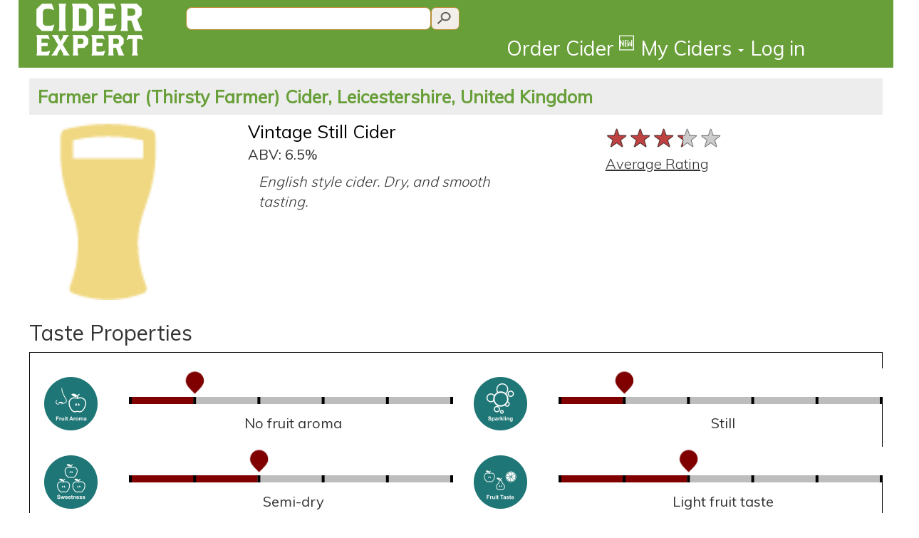

--- FILE ---
content_type: text/html; charset=utf-8
request_url: https://www.ciderexpert.com/c/vintage-still-cider/33917
body_size: 10337
content:


<!DOCTYPE html>
<html lang="en">
<head>
    <meta charset="utf-8" />
    <meta name="viewport" content="width=device-width, initial-scale=1.0">

    <meta name="description" content="Vintage Still Cider made by Farmer Fear (Thirsty Farmer) Cider in Sutton Bonington, LEC, UK, average CiderExpert rating: 3.3 out of 5. English style cider. Dry, and smooth tasting. " />
    <meta name="keywords" content="cider rating, Farmer Fear (Thirsty Farmer) Cider, Vintage Still Cider" />
    <meta property="og:title" content="Vintage Still Cider from Farmer Fear (Thirsty Farmer) Cider - Cider Expert" />
    <meta property="og:description" content="Vintage Still Cider made by Farmer Fear (Thirsty Farmer) Cider in Sutton Bonington, LEC, UK, average CiderExpert rating: 3.3 out of 5. English style cider. Dry, and smooth tasting. " />
    <meta property="og:image" content="https://www.ciderexpert.com:443/Images/ciderpintsq.png" />
    <meta property="og:url" content="https://www.ciderexpert.com/c/vintage-still-cider/33917" />
    <meta property="og:site_name" content="Cider Expert" />

        <title>Vintage Still Cider from Farmer Fear (Thirsty Farmer) Cider - CiderExpert</title>
        <link href="/Content/URXbundle/css?v=-OD4VDbj9NGm8sXJRlm_3C0wzgOr-ejXcf-rU0xj6Oo1" rel="stylesheet"/>

        <script src="/bundles/jquery?v=RWNnaq7R_XPeVtwQDd1Ci9G4ZKEHmdb5antoNDGCYGM1"></script>

        <script src="/bundles/ciderwebjs?v=j5AL9k5kH-qBtjNGIFJgg26ygss3hAcg5cdpapOHCTo1"></script>


        <link rel="apple-touch-icon" sizes="57x57" href="/favicon2/apple-icon-57x57.png">
        <link rel="apple-touch-icon" sizes="60x60" href="/favicon2/apple-icon-60x60.png">
        <link rel="apple-touch-icon" sizes="72x72" href="/favicon2/apple-icon-72x72.png">
        <link rel="apple-touch-icon" sizes="76x76" href="/favicon2/apple-icon-76x76.png">
        <link rel="apple-touch-icon" sizes="114x114" href="/favicon2/apple-icon-114x114.png">
        <link rel="apple-touch-icon" sizes="120x120" href="/favicon2/apple-icon-120x120.png">
        <link rel="apple-touch-icon" sizes="144x144" href="/favicon2/apple-icon-144x144.png">
        <link rel="apple-touch-icon" sizes="152x152" href="/favicon2/apple-icon-152x152.png">
        <link rel="apple-touch-icon" sizes="180x180" href="/favicon2/apple-icon-180x180.png">
        <link rel="icon" type="image/png" sizes="192x192" href="/favicon2/android-icon-192x192.png">
        <link rel="icon" type="image/png" sizes="32x32" href="/favicon2/favicon-32x32.png">
        <link rel="icon" type="image/png" sizes="96x96" href="/favicon2/favicon-96x96.png">
        <link rel="icon" type="image/png" sizes="16x16" href="/favicon2/favicon-16x16.png">
        <link rel="manifest" href="/favicon2/manifest.json">
        <meta name="msapplication-TileColor" content="#ffffff">
        <meta name="msapplication-TileImage" content="/favicon2/ms-icon-144x144.png">
        <meta name="theme-color" content="#ffffff">

        <script src="https://maps.googleapis.com/maps/api/js?v=3.exp&sensor=true"></script>

        <link rel="stylesheet" type="text/css" href="https://ajax.googleapis.com/ajax/libs/jqueryui/1.11.1/themes/smoothness/jquery-ui.css" />
        <link rel="stylesheet" type="text/css" href="https://fonts.googleapis.com/css?family=Muli:400,300|IM+Fell+DW+Pica" />
            <script type="text/javascript">
                var appInsights = window.appInsights || function (config) {
                    function r(config) { t[config] = function () { var i = arguments; t.queue.push(function () { t[config].apply(t, i) }) } } var t = { config: config }, u = document, e = window, o = "script", s = u.createElement(o), i, f; for (s.src = config.url || "//az416426.vo.msecnd.net/scripts/a/ai.0.js", u.getElementsByTagName(o)[0].parentNode.appendChild(s), t.cookie = u.cookie, t.queue = [], i = ["Event", "Exception", "Metric", "PageView", "Trace"]; i.length;)r("track" + i.pop()); return r("setAuthenticatedUserContext"), r("clearAuthenticatedUserContext"), config.disableExceptionTracking || (i = "onerror", r("_" + i), f = e[i], e[i] = function (config, r, u, e, o) { var s = f && f(config, r, u, e, o); return s !== !0 && t["_" + i](config, r, u, e, o), s }), t
                }({ instrumentationKey: "c086aaea-aaf1-4806-b498-b4490d35d672" });

                window.appInsights = appInsights;
                appInsights.trackPageView(null, null, { urlReferrer: document.referrer });
            </script>
    </head>

<body>

    <div class="navbar-inverse navbar-fixed-top container" style="background-color:#689F38">

        <div class="header-container">

            <a class="col-sm-2 col-xs-3" style="padding-left:0;padding-right:0;" href="/">
                <img class="clogo" src="/images/CE-logo-stacked-white.png" style="padding-top:5px;padding-bottom:5px;"/>
            </a>

            <div class="col-sm-9 col-xs-5" style="background-color:#689F38;padding-left:0;padding-right:0">
                <div class="col-xs-12">
                                            <div class="col-lg-6 col-md-6 col-sm-6 col-xs-12" style="padding-right:0;padding-left:0;">
                            <input type="text" id="searchQueryText" class="muli14 searchtext2" placeholder=""
                                   onkeydown="if (event.keyCode == 13) SearchQuery('searchQueryText');" />
                            <input id="searchQueryIcon"
                                   type="button"
                                   class="searchicon2"
                                   onclick="SearchQuery('searchQueryText');" />
                        </div>
                </div>

                <div class="cemenubar col-xs-12">
                    <div class="navbar-collapse collapse" style="overflow:visible">
                        <ul class="nav navbar-nav navbar-right" style="margin-right:0;">
                            <li>
                                <a href='/Order' id="orderLink" class='utility-link' style="line-height:1.5em;">Order Cider <sup>🆕</sup></a>
                            </li>
                            <li>
                                <a href='/' id="myciders-toggle" data-toggle='dropdown' class='dropdown-toggle' data-target="#" style="line-height:1.5em;">My Ciders <span class="caret"></span></a>
                                <ul class="dropdown-menu" aria-labelledby="myciders-toggle">
                                    <li><a href="/cider/Boozemarks/">Boozemarks</a></li>
                                    <li><a href="/cider/DrunkList">Drunk List</a></li>
                                    <li><a href="/cider/RecommendedForMe">Recommendations</a></li>
                                </ul>
                            </li>

                                <li>
                                    <a class="utility-link" href="/login?returnUrl=%2Fc%2Fvintage-still-cider%2F33917" id="loginLink" style="line-height:1.5em;">Log in</a>
                                </li>
                        </ul>
                    </div>
                </div>
            </div>
            <div class="col-sm-1 col-xs-2" style="background-color:#689F38;padding-left:0;padding-right:0">
            </div>
            <div class="col-xs-2" id="navbar-toggle-section">
                <div class="navbar-header" style="display:inline;">
                    <button type="button" class="navbar-toggle" style="background-color:#689F38;" data-toggle="collapse" data-target=".navbar-collapse">
                        <span class="icon-bar"></span>
                        <span class="icon-bar"></span>
                        <span class="icon-bar"></span>
                    </button>
                </div>
            </div>
        </div>
    </div> <!-- container -->


    <div class="container body-content cidertitlebar" style="background-color:white;">
        


<script type="text/javascript">
    window.ciderAvgCanvasIds = new Array();
    window.ciderAvgProperties = new Array();
    window.ciderAvgDescription = new Array();
    window.ciderAvgDescrIds = new Array();

    window.ciderMyProperties = new Array();
    window.ciderMyDescrIds = new Array();

    window.ciderMyCIDS = new Array();
    window.ciderAvgCIDS = new Array();

    window.ciderCurRating = 0;
</script>




<textarea id="recindex" hidden>2</textarea>

<h2 class="muli22 visible-xs" style="background:#EDEDED;padding:7px;margin-top:0;"><a style="color:#689F38;font-weight:800;" href="https://www.ciderexpert.com/cy/farmer-fear--thirsty-farmer--cider/13865">Farmer Fear (Thirsty Farmer) Cider, LEC, UK</a></h2>
<h2 class="muli25 hidden-xs" style="background:#EDEDED;padding:12px;margin-top:0;"><a style="color:#689F38;font-weight:800;" href="https://www.ciderexpert.com/cy/farmer-fear--thirsty-farmer--cider/13865">Farmer Fear (Thirsty Farmer) Cider, Leicestershire, United Kingdom</a></h2>
<div class="row">
    <div style="display:none;">
        <div id="big-pic-popup" title="Vintage Still Cider" style="width:auto;height:auto;">
            <img src="/Images/ciderpintsq.png" alt="image of cider">
        </div>
    </div>
    <div class="col-xs-2 col-md-3" style="padding-right:0;padding-left:0">
        <div valign="top">
            <img id="small-pic" class="imgCiderXLarge" src="/Images/ciderpintsq.png" style="margin-bottom:10px;max-width:100%;" alt="image of cider" title="" />
                    </div>
    </div>

    <div class="col-xs-6 col-md-5">
        <h1 class="muli25" style="margin-top:0;margin-bottom:5px;">
            <a href="https://www.ciderexpert.com/c/vintage-still-cider/33917" class="undecorated-link">Vintage Still Cider</a>
                    </h1>

            <span class="muli20">ABV: 6.5%</span><br />
                            <p class="mulilight20 col-xs-12 col-sm-10 col-md-10" style="font-style:italic;margin-top:10px;margin-bottom:10px;white-space:pre-line;">English style cider. Dry, and smooth tasting. </p>
                    </div>
    <div class="col-xs-4 col-md-4 content-indent-sm" style="padding-right:0;padding-left:5px;margin-top:-15px;">
    <script>
        $(document).ready(function () {
            showAvgTasteProperties();
        });
    </script>

<br />
<table>
    <tr>
        <td>
            <span class="rateit-avg" style="margin-right:1em;"><span id="avg-star-rating" class="rateit" data-rateit-mode="font" data-rateit-step="1.0" data-rateit-value="3.3" data-rateit-ispreset="true" data-rateit-readonly="true"></span></span>
        </td>
    </tr>
    <tr>
        <td>
            <label for="avg-star-rating" class="mulilight20" style="text-decoration:underline">Average Rating</label>
        </td>
    </tr>
</table>

    </div>
</div>



<div class="clearfix"></div>
<div class="validation-summary-valid" data-valmsg-summary="true"><ul><li style="display:none"></li>
</ul></div>

<!-- Cider Taste Controls -->
<h2 class="muli30">Taste Properties</h2>
<div style="border:1px solid black;padding-left:20px;">
    <script>
        function showAvgTasteProperties() {
            $('#mypropbtn').removeClass('content-selector-selected').addClass('content-selector-unselected');
            $('#avgpropbtn').removeClass('content-selector-unselected').addClass('content-selector-selected');
            cplistresult.style.visibility = "hidden";
            cplistresult.style.display = "none";
            cplistresultReadOnly.style.visibility = "visible";
            cplistresultReadOnly.style.display = "inline";
            fewmode.style.background = "#800000";
        }
        function showUserTasteProperties() {
            $('#avgpropbtn').removeClass('content-selector-selected').addClass('content-selector-unselected');
            $('#mypropbtn').removeClass('content-selector-unselected').addClass('content-selector-selected');
            cplistresult.style.visibility = "visible";
            cplistresult.style.display = "inline";
            cplistresultReadOnly.style.visibility = "hidden";
            cplistresultReadOnly.style.display = "none";
            fewmode.style.background = "#BA8F39";
        }
    </script>


    <script type="text/javascript">
        
            window.ciderMyProperties["11"] = 0;
            window.ciderAvgProperties["11"] = 1.0;
            window.ciderAvgDescription["11"] = "No fruit aroma";
            window.ciderMyCIDS[0] = "_rd_CanvasID0";
            window.ciderAvgCIDS[0] = "_rd_CanvasID0";
        
        
            window.ciderMyProperties["6"] = 0;
            window.ciderAvgProperties["6"] = 1.0;
            window.ciderAvgDescription["6"] = "Still";
            window.ciderMyCIDS[1] = "_rd_CanvasID1";
            window.ciderAvgCIDS[1] = "_rd_CanvasID1";
        
        
            window.ciderMyProperties["12"] = 0;
            window.ciderAvgProperties["12"] = 1.0;
            window.ciderAvgDescription["12"] = "No haziness";
            window.ciderMyCIDS[2] = "_rd_CanvasID2";
            window.ciderAvgCIDS[2] = "_rd_CanvasID2";
        
        
            window.ciderMyProperties["9"] = 0;
            window.ciderAvgProperties["9"] = 2.0;
            window.ciderAvgDescription["9"] = "Semi-dry";
            window.ciderMyCIDS[3] = "_rd_CanvasID3";
            window.ciderAvgCIDS[3] = "_rd_CanvasID3";
        
        
            window.ciderMyProperties["10"] = 0;
            window.ciderAvgProperties["10"] = 2.0;
            window.ciderAvgDescription["10"] = "Light fruit taste";
            window.ciderMyCIDS[4] = "_rd_CanvasID4";
            window.ciderAvgCIDS[4] = "_rd_CanvasID4";
        
        
            window.ciderMyProperties["4"] = 0;
            window.ciderAvgProperties["4"] = 2.0;
            window.ciderAvgDescription["4"] = "Light tartness";
            window.ciderMyCIDS[5] = "_rd_CanvasID5";
            window.ciderAvgCIDS[5] = "_rd_CanvasID5";
        
        
            window.ciderMyProperties["8"] = 0;
            window.ciderAvgProperties["8"] = 2.0;
            window.ciderAvgDescription["8"] = "Light sourness";
            window.ciderMyCIDS[6] = "_rd_CanvasID6";
            window.ciderAvgCIDS[6] = "_rd_CanvasID6";
        
        
            window.ciderMyProperties["14"] = 0;
            window.ciderAvgProperties["14"] = 2.0;
            window.ciderAvgDescription["14"] = "Low acidity";
            window.ciderMyCIDS[7] = "_rd_CanvasID7";
            window.ciderAvgCIDS[7] = "_rd_CanvasID7";
        
        
            window.ciderMyProperties["5"] = 0;
            window.ciderAvgProperties["5"] = 2.0;
            window.ciderAvgDescription["5"] = "Low bitterness";
            window.ciderMyCIDS[8] = "_rd_CanvasID8";
            window.ciderAvgCIDS[8] = "_rd_CanvasID8";
        
        
            window.ciderMyProperties["1"] = 0;
            window.ciderAvgProperties["1"] = 2.0;
            window.ciderAvgDescription["1"] = "Low astringency (low puckering)";
            window.ciderMyCIDS[9] = "_rd_CanvasID9";
            window.ciderAvgCIDS[9] = "_rd_CanvasID9";
        
        
            window.ciderMyProperties["7"] = 0;
            window.ciderAvgProperties["7"] = 2.0;
            window.ciderAvgDescription["7"] = "Medium/light bodied";
            window.ciderMyCIDS[10] = "_rd_CanvasID10";
            window.ciderAvgCIDS[10] = "_rd_CanvasID10";
        
        
            window.ciderMyProperties["13"] = 0;
            window.ciderAvgProperties["13"] = 2.0;
            window.ciderAvgDescription["13"] = "Mostly clean taste";
            window.ciderMyCIDS[11] = "_rd_CanvasID11";
            window.ciderAvgCIDS[11] = "_rd_CanvasID11";
        

    </script>

    <div class="row">
        <div class="col-xs-12" align="left" style="padding-bottom:20px;">
            <div id="cplistresult" style="display:inline;">

            </div>

            <div id="cplistresultReadOnly" style="display:inline;">

<img id="screamReadOnly" src="/Content/images/SliberBall.png" hidden>

<div class="row" style="display:block;margin-top:20px;">

        <div class="col-lg-6 col-md-6 col-sm-12 col-xs-12 " style="display:inline-block;">
            <div class="editTasteDiv" id="_rd_CanvasID0">
                
                <table class="editTasteDivContent">
                    <tr>
                        <td rowspan="2" valign="middle" align="center">
                            <img class="editTasteTypeImg" src="https://ciderexpertstorage.blob.core.windows.net/static/Images/Taste/FruitAroma.png" />
                        </td>
                        <td>
                        <canvas id="_rd_plotarea0" class="editTasteCanvas"></canvas>
                        </td>
                    </tr>
                <tr>
                    <td align="center" valign="top" >
                        <p class="muli20" id="_rd_Desc0" ></p>
                    </td>
                </tr>
                </table>                
                
                    <textarea id=_rd_prcnt0 hidden></textarea>
                    <script>
                        var temp = document.getElementById("_rd_prcnt0");
                        temp.value = window.ciderAvgProperties["11"];

                        var temp2 = document.getElementById("_rd_plotarea0");
                        temp2.width = temp2.clientWidth;
                        temp2.height = temp2.clientHeight;
                        window.ciderAvgCanvasIds["11"] = _rd_plotarea0;
                        window.ciderAvgDescrIds["11"] = _rd_Desc0;

                        var temp = document.getElementById("_rd_Desc0");
                        temp.innerText = window.ciderAvgDescription["11"];

                        addOnloadHandler(function() {
                            drawline(_rd_plotarea0, window.ciderAvgProperties["11"], true);
                        });
                    </script>


            </div>
        </div>
        <div class="col-lg-6 col-md-6 col-sm-12 col-xs-12 " style="display:inline-block;">
            <div class="editTasteDiv" id="_rd_CanvasID1">
                
                <table class="editTasteDivContent">
                    <tr>
                        <td rowspan="2" valign="middle" align="center">
                            <img class="editTasteTypeImg" src="https://ciderexpertstorage.blob.core.windows.net/static/Images/Taste/Sparkling.png" />
                        </td>
                        <td>
                        <canvas id="_rd_plotarea1" class="editTasteCanvas"></canvas>
                        </td>
                    </tr>
                <tr>
                    <td align="center" valign="top" >
                        <p class="muli20" id="_rd_Desc1" ></p>
                    </td>
                </tr>
                </table>                
                
                    <textarea id=_rd_prcnt1 hidden></textarea>
                    <script>
                        var temp = document.getElementById("_rd_prcnt1");
                        temp.value = window.ciderAvgProperties["6"];

                        var temp2 = document.getElementById("_rd_plotarea1");
                        temp2.width = temp2.clientWidth;
                        temp2.height = temp2.clientHeight;
                        window.ciderAvgCanvasIds["6"] = _rd_plotarea1;
                        window.ciderAvgDescrIds["6"] = _rd_Desc1;

                        var temp = document.getElementById("_rd_Desc1");
                        temp.innerText = window.ciderAvgDescription["6"];

                        addOnloadHandler(function() {
                            drawline(_rd_plotarea1, window.ciderAvgProperties["6"], true);
                        });
                    </script>


            </div>
        </div>
        <div class="col-lg-6 col-md-6 col-sm-12 col-xs-12 advTasteProp" style="display:inline-block;">
            <div class="editTasteDiv" id="_rd_CanvasID2">
                
                <table class="editTasteDivContent">
                    <tr>
                        <td rowspan="2" valign="middle" align="center">
                            <img class="editTasteTypeImg" src="https://ciderexpertstorage.blob.core.windows.net/static/Images/Taste/Turbidity.png" />
                        </td>
                        <td>
                        <canvas id="_rd_plotarea2" class="editTasteCanvas"></canvas>
                        </td>
                    </tr>
                <tr>
                    <td align="center" valign="top" >
                        <p class="muli20" id="_rd_Desc2" ></p>
                    </td>
                </tr>
                </table>                
                
                    <textarea id=_rd_prcnt2 hidden></textarea>
                    <script>
                        var temp = document.getElementById("_rd_prcnt2");
                        temp.value = window.ciderAvgProperties["12"];

                        var temp2 = document.getElementById("_rd_plotarea2");
                        temp2.width = temp2.clientWidth;
                        temp2.height = temp2.clientHeight;
                        window.ciderAvgCanvasIds["12"] = _rd_plotarea2;
                        window.ciderAvgDescrIds["12"] = _rd_Desc2;

                        var temp = document.getElementById("_rd_Desc2");
                        temp.innerText = window.ciderAvgDescription["12"];

                        addOnloadHandler(function() {
                            drawline(_rd_plotarea2, window.ciderAvgProperties["12"], true);
                        });
                    </script>


            </div>
        </div>
        <div class="col-lg-6 col-md-6 col-sm-12 col-xs-12 " style="display:inline-block;">
            <div class="editTasteDiv" id="_rd_CanvasID3">
                
                <table class="editTasteDivContent">
                    <tr>
                        <td rowspan="2" valign="middle" align="center">
                            <img class="editTasteTypeImg" src="https://ciderexpertstorage.blob.core.windows.net/static/Images/Taste/Sweetness.png" />
                        </td>
                        <td>
                        <canvas id="_rd_plotarea3" class="editTasteCanvas"></canvas>
                        </td>
                    </tr>
                <tr>
                    <td align="center" valign="top" >
                        <p class="muli20" id="_rd_Desc3" ></p>
                    </td>
                </tr>
                </table>                
                
                    <textarea id=_rd_prcnt3 hidden></textarea>
                    <script>
                        var temp = document.getElementById("_rd_prcnt3");
                        temp.value = window.ciderAvgProperties["9"];

                        var temp2 = document.getElementById("_rd_plotarea3");
                        temp2.width = temp2.clientWidth;
                        temp2.height = temp2.clientHeight;
                        window.ciderAvgCanvasIds["9"] = _rd_plotarea3;
                        window.ciderAvgDescrIds["9"] = _rd_Desc3;

                        var temp = document.getElementById("_rd_Desc3");
                        temp.innerText = window.ciderAvgDescription["9"];

                        addOnloadHandler(function() {
                            drawline(_rd_plotarea3, window.ciderAvgProperties["9"], true);
                        });
                    </script>


            </div>
        </div>
        <div class="col-lg-6 col-md-6 col-sm-12 col-xs-12 " style="display:inline-block;">
            <div class="editTasteDiv" id="_rd_CanvasID4">
                
                <table class="editTasteDivContent">
                    <tr>
                        <td rowspan="2" valign="middle" align="center">
                            <img class="editTasteTypeImg" src="https://ciderexpertstorage.blob.core.windows.net/static/Images/Taste/FruitTaste.png" />
                        </td>
                        <td>
                        <canvas id="_rd_plotarea4" class="editTasteCanvas"></canvas>
                        </td>
                    </tr>
                <tr>
                    <td align="center" valign="top" >
                        <p class="muli20" id="_rd_Desc4" ></p>
                    </td>
                </tr>
                </table>                
                
                    <textarea id=_rd_prcnt4 hidden></textarea>
                    <script>
                        var temp = document.getElementById("_rd_prcnt4");
                        temp.value = window.ciderAvgProperties["10"];

                        var temp2 = document.getElementById("_rd_plotarea4");
                        temp2.width = temp2.clientWidth;
                        temp2.height = temp2.clientHeight;
                        window.ciderAvgCanvasIds["10"] = _rd_plotarea4;
                        window.ciderAvgDescrIds["10"] = _rd_Desc4;

                        var temp = document.getElementById("_rd_Desc4");
                        temp.innerText = window.ciderAvgDescription["10"];

                        addOnloadHandler(function() {
                            drawline(_rd_plotarea4, window.ciderAvgProperties["10"], true);
                        });
                    </script>


            </div>
        </div>
        <div class="col-lg-6 col-md-6 col-sm-12 col-xs-12 advTasteProp" style="display:inline-block;">
            <div class="editTasteDiv" id="_rd_CanvasID5">
                
                <table class="editTasteDivContent">
                    <tr>
                        <td rowspan="2" valign="middle" align="center">
                            <img class="editTasteTypeImg" src="https://ciderexpertstorage.blob.core.windows.net/static/Images/Taste/tartness.png" />
                        </td>
                        <td>
                        <canvas id="_rd_plotarea5" class="editTasteCanvas"></canvas>
                        </td>
                    </tr>
                <tr>
                    <td align="center" valign="top" >
                        <p class="muli20" id="_rd_Desc5" ></p>
                    </td>
                </tr>
                </table>                
                
                    <textarea id=_rd_prcnt5 hidden></textarea>
                    <script>
                        var temp = document.getElementById("_rd_prcnt5");
                        temp.value = window.ciderAvgProperties["4"];

                        var temp2 = document.getElementById("_rd_plotarea5");
                        temp2.width = temp2.clientWidth;
                        temp2.height = temp2.clientHeight;
                        window.ciderAvgCanvasIds["4"] = _rd_plotarea5;
                        window.ciderAvgDescrIds["4"] = _rd_Desc5;

                        var temp = document.getElementById("_rd_Desc5");
                        temp.innerText = window.ciderAvgDescription["4"];

                        addOnloadHandler(function() {
                            drawline(_rd_plotarea5, window.ciderAvgProperties["4"], true);
                        });
                    </script>


            </div>
        </div>
        <div class="col-lg-6 col-md-6 col-sm-12 col-xs-12 advTasteProp" style="display:inline-block;">
            <div class="editTasteDiv" id="_rd_CanvasID6">
                
                <table class="editTasteDivContent">
                    <tr>
                        <td rowspan="2" valign="middle" align="center">
                            <img class="editTasteTypeImg" src="https://ciderexpertstorage.blob.core.windows.net/static/Images/Taste/Sourness.png" />
                        </td>
                        <td>
                        <canvas id="_rd_plotarea6" class="editTasteCanvas"></canvas>
                        </td>
                    </tr>
                <tr>
                    <td align="center" valign="top" >
                        <p class="muli20" id="_rd_Desc6" ></p>
                    </td>
                </tr>
                </table>                
                
                    <textarea id=_rd_prcnt6 hidden></textarea>
                    <script>
                        var temp = document.getElementById("_rd_prcnt6");
                        temp.value = window.ciderAvgProperties["8"];

                        var temp2 = document.getElementById("_rd_plotarea6");
                        temp2.width = temp2.clientWidth;
                        temp2.height = temp2.clientHeight;
                        window.ciderAvgCanvasIds["8"] = _rd_plotarea6;
                        window.ciderAvgDescrIds["8"] = _rd_Desc6;

                        var temp = document.getElementById("_rd_Desc6");
                        temp.innerText = window.ciderAvgDescription["8"];

                        addOnloadHandler(function() {
                            drawline(_rd_plotarea6, window.ciderAvgProperties["8"], true);
                        });
                    </script>


            </div>
        </div>
        <div class="col-lg-6 col-md-6 col-sm-12 col-xs-12 advTasteProp" style="display:inline-block;">
            <div class="editTasteDiv" id="_rd_CanvasID7">
                
                <table class="editTasteDivContent">
                    <tr>
                        <td rowspan="2" valign="middle" align="center">
                            <img class="editTasteTypeImg" src="https://ciderexpertstorage.blob.core.windows.net/static/Images/Taste/Acidity.png" />
                        </td>
                        <td>
                        <canvas id="_rd_plotarea7" class="editTasteCanvas"></canvas>
                        </td>
                    </tr>
                <tr>
                    <td align="center" valign="top" >
                        <p class="muli20" id="_rd_Desc7" ></p>
                    </td>
                </tr>
                </table>                
                
                    <textarea id=_rd_prcnt7 hidden></textarea>
                    <script>
                        var temp = document.getElementById("_rd_prcnt7");
                        temp.value = window.ciderAvgProperties["14"];

                        var temp2 = document.getElementById("_rd_plotarea7");
                        temp2.width = temp2.clientWidth;
                        temp2.height = temp2.clientHeight;
                        window.ciderAvgCanvasIds["14"] = _rd_plotarea7;
                        window.ciderAvgDescrIds["14"] = _rd_Desc7;

                        var temp = document.getElementById("_rd_Desc7");
                        temp.innerText = window.ciderAvgDescription["14"];

                        addOnloadHandler(function() {
                            drawline(_rd_plotarea7, window.ciderAvgProperties["14"], true);
                        });
                    </script>


            </div>
        </div>
        <div class="col-lg-6 col-md-6 col-sm-12 col-xs-12 advTasteProp" style="display:inline-block;">
            <div class="editTasteDiv" id="_rd_CanvasID8">
                
                <table class="editTasteDivContent">
                    <tr>
                        <td rowspan="2" valign="middle" align="center">
                            <img class="editTasteTypeImg" src="https://ciderexpertstorage.blob.core.windows.net/static/Images/Taste/Bitterness.png" />
                        </td>
                        <td>
                        <canvas id="_rd_plotarea8" class="editTasteCanvas"></canvas>
                        </td>
                    </tr>
                <tr>
                    <td align="center" valign="top" >
                        <p class="muli20" id="_rd_Desc8" ></p>
                    </td>
                </tr>
                </table>                
                
                    <textarea id=_rd_prcnt8 hidden></textarea>
                    <script>
                        var temp = document.getElementById("_rd_prcnt8");
                        temp.value = window.ciderAvgProperties["5"];

                        var temp2 = document.getElementById("_rd_plotarea8");
                        temp2.width = temp2.clientWidth;
                        temp2.height = temp2.clientHeight;
                        window.ciderAvgCanvasIds["5"] = _rd_plotarea8;
                        window.ciderAvgDescrIds["5"] = _rd_Desc8;

                        var temp = document.getElementById("_rd_Desc8");
                        temp.innerText = window.ciderAvgDescription["5"];

                        addOnloadHandler(function() {
                            drawline(_rd_plotarea8, window.ciderAvgProperties["5"], true);
                        });
                    </script>


            </div>
        </div>
        <div class="col-lg-6 col-md-6 col-sm-12 col-xs-12 advTasteProp" style="display:inline-block;">
            <div class="editTasteDiv" id="_rd_CanvasID9">
                
                <table class="editTasteDivContent">
                    <tr>
                        <td rowspan="2" valign="middle" align="center">
                            <img class="editTasteTypeImg" src="https://ciderexpertstorage.blob.core.windows.net/static/Images/Taste/Astringency.png" />
                        </td>
                        <td>
                        <canvas id="_rd_plotarea9" class="editTasteCanvas"></canvas>
                        </td>
                    </tr>
                <tr>
                    <td align="center" valign="top" >
                        <p class="muli20" id="_rd_Desc9" ></p>
                    </td>
                </tr>
                </table>                
                
                    <textarea id=_rd_prcnt9 hidden></textarea>
                    <script>
                        var temp = document.getElementById("_rd_prcnt9");
                        temp.value = window.ciderAvgProperties["1"];

                        var temp2 = document.getElementById("_rd_plotarea9");
                        temp2.width = temp2.clientWidth;
                        temp2.height = temp2.clientHeight;
                        window.ciderAvgCanvasIds["1"] = _rd_plotarea9;
                        window.ciderAvgDescrIds["1"] = _rd_Desc9;

                        var temp = document.getElementById("_rd_Desc9");
                        temp.innerText = window.ciderAvgDescription["1"];

                        addOnloadHandler(function() {
                            drawline(_rd_plotarea9, window.ciderAvgProperties["1"], true);
                        });
                    </script>


            </div>
        </div>
        <div class="col-lg-6 col-md-6 col-sm-12 col-xs-12 " style="display:inline-block;">
            <div class="editTasteDiv" id="_rd_CanvasID10">
                
                <table class="editTasteDivContent">
                    <tr>
                        <td rowspan="2" valign="middle" align="center">
                            <img class="editTasteTypeImg" src="https://ciderexpertstorage.blob.core.windows.net/static/Images/Taste/Body.png" />
                        </td>
                        <td>
                        <canvas id="_rd_plotarea10" class="editTasteCanvas"></canvas>
                        </td>
                    </tr>
                <tr>
                    <td align="center" valign="top" >
                        <p class="muli20" id="_rd_Desc10" ></p>
                    </td>
                </tr>
                </table>                
                
                    <textarea id=_rd_prcnt10 hidden></textarea>
                    <script>
                        var temp = document.getElementById("_rd_prcnt10");
                        temp.value = window.ciderAvgProperties["7"];

                        var temp2 = document.getElementById("_rd_plotarea10");
                        temp2.width = temp2.clientWidth;
                        temp2.height = temp2.clientHeight;
                        window.ciderAvgCanvasIds["7"] = _rd_plotarea10;
                        window.ciderAvgDescrIds["7"] = _rd_Desc10;

                        var temp = document.getElementById("_rd_Desc10");
                        temp.innerText = window.ciderAvgDescription["7"];

                        addOnloadHandler(function() {
                            drawline(_rd_plotarea10, window.ciderAvgProperties["7"], true);
                        });
                    </script>


            </div>
        </div>
        <div class="col-lg-6 col-md-6 col-sm-12 col-xs-12 advTasteProp" style="display:inline-block;">
            <div class="editTasteDiv" id="_rd_CanvasID11">
                
                <table class="editTasteDivContent">
                    <tr>
                        <td rowspan="2" valign="middle" align="center">
                            <img class="editTasteTypeImg" src="https://ciderexpertstorage.blob.core.windows.net/static/Images/Taste/Funky.png" />
                        </td>
                        <td>
                        <canvas id="_rd_plotarea11" class="editTasteCanvas"></canvas>
                        </td>
                    </tr>
                <tr>
                    <td align="center" valign="top" >
                        <p class="muli20" id="_rd_Desc11" ></p>
                    </td>
                </tr>
                </table>                
                
                    <textarea id=_rd_prcnt11 hidden></textarea>
                    <script>
                        var temp = document.getElementById("_rd_prcnt11");
                        temp.value = window.ciderAvgProperties["13"];

                        var temp2 = document.getElementById("_rd_plotarea11");
                        temp2.width = temp2.clientWidth;
                        temp2.height = temp2.clientHeight;
                        window.ciderAvgCanvasIds["13"] = _rd_plotarea11;
                        window.ciderAvgDescrIds["13"] = _rd_Desc11;

                        var temp = document.getElementById("_rd_Desc11");
                        temp.innerText = window.ciderAvgDescription["13"];

                        addOnloadHandler(function() {
                            drawline(_rd_plotarea11, window.ciderAvgProperties["13"], true);
                        });
                    </script>


            </div>
        </div>
</div>

            </div>
        </div>
    </div>
</div>

    <div class="row">
        <div class="col-xs-4 col-sm-6 col-md-6 col-lg-6" align="left">
        </div>
        <div class="col-xs-8 col-sm-6 col-md-6 col-lg-6" align="left">
            <br />
            <input type="button"
                   id="fewmode"
                   style="margin-top:0px;width:auto;color:white;background-color:#800000;"
                   class="muli20"
                   value="Fewer Taste Properties"
                   onclick="handlePropertyQuantityToggle();" />
        </div>
    </div>


    <div class="row" style="display:block;">
        <h2 class="muli30">Reviews</h2>
        <a id="review-section"></a>
        <div class="col-xs-12 col-lg-12 col-md-12 col-sm-12">
<script type="text/javascript">

    $(document).ready(function () {
        });

    function enableReviewSection() {
        $('#enable-write-review-section-btn').hide();
        $('#write-review-section').show();
        $('.rateit').rateit();
    }
</script>



<div class="clearfix"></div>
<table style="width:100%;height:100%;border-width:1px;margin-left:0px;margin-top:15px;">


        <tr>
            <td style="width:100%;vertical-align:top;">
                <a id="ar-16429"></a>
                <table class="reviewbox" style="padding-top:5px;">
                    <tr>
                        <td align="left" class="col-xs-1 col-md-2" style="padding-left:10px;padding-right:10px;">
                            <a href="https://www.ciderexpert.com/p/cidrtikmick/QWNjb3VudDYzODM%3d"><img style="margin-left:15%" class="imgUser50" src="https://ciderexpertstorage.blob.core.windows.net/images/UserContent/UserPics/cidrtikmick-8b413a.jpg" alt="reviewer cidrtikmick" /></a>
                        </td>

                        <td valign="top" align="left" class="col-xs-7 col-md-7" style="padding-left:5px;padding-right:0;">
                            <div class="mulilight20" style="margin-left:0px;margin-top:15px;">
                                <a href="https://www.ciderexpert.com/p/cidrtikmick/QWNjb3VudDYzODM%3d">cidrtikmick</a> (3427) said:
                            </div>
                        </td>
                        <td class="col-xs-4 col-md-3" style="padding-left:0;padding-right:5px;">
                            <span class="rateit" data-rateit-mode="font" data-rateit-step="1.0" data-rateit-value="3" data-rateit-ispreset="true" data-rateit-readonly="true"></span>
                        </td>

                    </tr>
                    <tr>
                        <td colspan="3">
                            <div class="mulilight16 review-text" style="margin-bottom:15px;margin-top:15px;border-top:1px solid #BFBFBF;">
                                Amber, clear, medium dry, not much taste. Am reviewing with a proviso that this was the sixth cider of a festival/pub session so while the cider was no doubt in perfect condition my taste buds were probably not.
                                <br />
                                <div style="float:right;margin-right:20px;" class="muli16">
                                    Reviewed on 22 Sep 2021
                                </div>
                                        <br />
                                        <div style="float:right;margin-right:20px;" class="mulilight14">
                                            - <a href="https://www.ciderexpert.com/rp/the-king-s-ditch/UGxhY2VzMjUwNg%3d%3d">Got cider at The King&#39;s Ditch in Tamworth</a>
                                        </div>
                            </div>
                            <div class="mulilight14" style="vertical-align:middle;display:inline-block;margin-left:15px;margin-bottom:4px;">
                                    <button onclick="alert('Please log in to Like reviews')" class="btn-review-like"><img src="https://ciderexpertstorage.blob.core.windows.net/static/Images/Misc/thumbs4.png" class="img-like-review" /></button>
                            </div>
                            <span id="review-upvote-span-16429" class="mulilight14" style="background-color:transparent;">
                                <span id="review-upvotes-16429">2</span> <span id="review-upvote-verb-16429">likes</span>
                            </span>

                        </td>
                    </tr>
                </table>
            </td>
        </tr>

</table>

<br />

        </div>
    </div>

<div class="clearfix"></div>
    <div>
        <button type="button" class="btn btn-secondary-new btn-sitetheme-small" style="margin-top:15px;margin-bottom:15px;" onclick="javascript: $('#cider-info-more-details').toggle();">View production details</button>
    </div>
    <div class="clearfix"></div>
    <table id="cider-info-more-details" class="cider-info-table col-xs-12 col-md-5 muli16 clearfix" style="margin-top:15px;margin-bottom:20px;display:none;">
            <tr class="row-spacing">
                <td>Category</td>
                <td style="font-weight:bold;">
                    <span>Apple: English style cider</span>
                </td>
            </tr>








    </table>



    <div class="row" style="display:block;">
        <h2 class="muli30">Other ciders from Farmer Fear (Thirsty Farmer) Cider</h2>
        <div class="col-xs-12 col-lg-12 col-md-12 col-sm-12 " style="background-color:white;padding-left:0;padding-right:0;">
<script>
$(document).ready(function() {
    $("#other-ciders-carousel").swiperight(function () {
      $(this).carousel('prev');
    });
    $("#other-ciders-carousel").swipeleft(function () {
      $(this).carousel('next');
    });
    $("#other-ciders-carousel").on('slid.bs.carousel', function () {
        $(this).find('span.rateit').rateit();
    });

    $('.carousel[data-type="multi"] .item').each(function () {
        var next = $(this).next();
        if (!next.length) {
            next = $(this).siblings(':first');
        }
        var clones = next.children(':first-child').clone();
        $(clones).find('span.rateit').empty();
        clones.appendTo($(this));
        $(clones).find('span.rateit').rateit();

        for (var i = 0; i < 2; i++) {
            next = next.next();
            if (!next.length) {
                next = $(this).siblings(':first');
            }

            var clones = next.children(':first-child').clone();
            $(clones).find('span.rateit').empty();
            clones.appendTo($(this));
            $(clones).find('span.rateit').rateit();
        }
    });
});
</script>


<div id="other-ciders-carousel" class="carousel slide col-sm-10 col-sm-offset-1" data-type="multi">

    <ol class="carousel-indicators" style="bottom:0;">
            <li data-target="#other-ciders-carousel" data-slide-to="0" class="active"></li>
            <li data-target="#other-ciders-carousel" data-slide-to="1" class=""></li>
    </ol>
    <div class="carousel-inner carousel-inner-multi col-xs-12 col-md-10" style="background-color:#ededed">
            <div class="item active">
                <div class="col-xs-6">
                    <table>

                    <tr style="height:20px;"></tr>
                        <tr>
                            <td valign="top" align="center">
                                <a href="https://www.ciderexpert.com/c/nottinghamshire-still-cider-medium/22303"><img class="imgCiderLarge" src="https://ciderexpertstorage.blob.core.windows.net/images/UserContent/CiderPics/Icons/nottinghamshire-still-cider-dbebc5.jpg" style="margin-bottom:15px;margin-right:10px;border-radius:15px;" /></a>
                            </td>

                            <td valign="top">
                                <a href="https://www.ciderexpert.com/c/nottinghamshire-still-cider-medium/22303"><span class="muli20">Nottinghamshire Still Cider Medium</span></a><br />
    <div class="rateit-avg">
        <span class="rateit-avg"><span data-rateit-mode="font" class="rateit" data-rateit-step="1.0" data-rateit-value="3.3" data-rateit-ispreset="true" data-rateit-readonly="true"></span></span>
    </div>
        <div class="mulilight14">Average Rating </div>



                            </td>
                        </tr>
                        <tr style="height:20px;"></tr>
                        <tr>
                            <td valign="top" align="center">
                                <a href="https://www.ciderexpert.com/c/premium/23333"><img class="imgCiderLarge" src="https://ciderexpertstorage.blob.core.windows.net/images/UserContent/CiderPics/Icons/premium-8ce93c.jpg" style="margin-bottom:15px;margin-right:10px;border-radius:15px;" /></a>
                            </td>

                            <td valign="top">
                                <a href="https://www.ciderexpert.com/c/premium/23333"><span class="muli25">Premium</span></a><br />
    <div class="rateit-avg">
        <span class="rateit-avg"><span data-rateit-mode="font" class="rateit" data-rateit-step="1.0" data-rateit-value="3.5" data-rateit-ispreset="true" data-rateit-readonly="true"></span></span>
    </div>
        <div class="mulilight14">Average Rating </div>



                            </td>
                        </tr>
                        <tr style="height:20px;"></tr>
                    
                    </table>

                </div>
            </div>
            <div class="item">
                <div class="col-xs-6">
                    <table>

                    <tr style="height:20px;"></tr>
                        <tr>
                            <td valign="top" align="center">
                                <a href="https://www.ciderexpert.com/c/thirsty-farmer-draught-farmhouse-cider---dry/16915"><img class="imgCiderLarge" src="https://ciderexpertstorage.blob.core.windows.net/images/UserContent/CiderPics/Icons/thirsty-farmer-draught-farmhouse-cider-dry-741333.jpg" style="margin-bottom:15px;margin-right:10px;border-radius:15px;" /></a>
                            </td>

                            <td valign="top">
                                <a href="https://www.ciderexpert.com/c/thirsty-farmer-draught-farmhouse-cider---dry/16915"><span class="muli20">Thirsty Farmer Draught Farmhouse Cider - Dry</span></a><br />
    <div class="rateit-avg">
        <span class="rateit-avg"><span data-rateit-mode="font" class="rateit" data-rateit-step="1.0" data-rateit-value="3.8" data-rateit-ispreset="true" data-rateit-readonly="true"></span></span>
    </div>
        <div class="mulilight14">Average Rating </div>



                            </td>
                        </tr>
                        <tr style="height:20px;"></tr>
                    
                    </table>

                </div>
            </div>
    </div>

    <a class="left carousel-control" href="#other-ciders-carousel" role="button" data-slide="prev">
    </a>
    <a class="right carousel-control" href="#other-ciders-carousel" role="button" data-slide="next">
    </a>
</div>


        </div>
    </div>



    </div>

<div id="layout-footer" class="navbar-inverse container">
    <div>
        <div class="col-xs-4 col-lg-2 col-md-2 col-sm-4 " align="center">
            <span style="color:white;margin-top:5px;margin-bottom:5px;line-height:1.1em;" class="muli25"><a href="/about">About</a></span>
        </div>
        <div class="col-xs-4 col-lg-2 col-md-2 col-sm-4 " align="center">
            <span style="color:white;margin-top:5px;margin-bottom:5px;line-height:1.1em;" class="muli25"><a href="/help">Help</a></span>
        </div>
        <div class="col-xs-4 col-lg-2 col-md-2 col-sm-4 " align="center">
            <span style="color:white;margin-top:5px;margin-bottom:5px;line-height:1.1em;" class="muli25"><a href="/home/contact">Contact</a></span>
        </div>
        <div class="col-xs-8 col-lg-4 col-md-4 col-sm-6 " align="center">
            <span style="color:white;margin-top:5px;margin-bottom:5px;line-height:1.1em;" class="muli16">&copy; 2026 - CiderExpert.com  <a href="/about/privacy">Privacy Policy</a></span>
        </div>
        <div class="col-xs-2 col-lg-1 col-md-1 col-sm-3" align="center">
            <a href="https://www.facebook.com/ciderexpert" target="_blank" class="image-href-bg-transparent"><img style="margin-top:5px;" src="/Images/FB-logo-small.png" /></a>
        </div>
        <div class="col-xs-2 col-lg-1 col-md-1 col-sm-3" align="center">
            <a href="https://twitter.com/CiderExpert" target="_blank" class="image-href-bg-transparent"><img src="/Images/TwitterLogo_white_small.png" style="margin-top:5px;background-color:#55acee" /></a>
        </div>
    </div>
</div>



    
    <script src="/bundles/cider-info-utils?v=CwnwstS_A4mYUqTlUTdjnNilk4Wv6R_QMxX_ks7df341"></script>

    <script src="/bundles/jqueryui?v=mm3v2PpGUkDUriE6bzJuTlqb_tVjmWEGj4i4gSJ7ipU1"></script>


    <script type="text/javascript">
    function handlePropertyQuantityToggle()
    {
        if (recindex.value == 1)
        {
            fewmode.value = 'Fewer Taste Properties';
            recindex.value = 2;
            $('.advTasteProp').show();
        }
        else
        {
            fewmode.value = 'More Taste Properties';
            recindex.value = 1;
            $('.advTasteProp').hide();
        }
    }



    $(document).ready(function () {

                handlePropertyQuantityToggle();

        showAvgTasteProperties();
    });
    </script>



</body>
</html>

